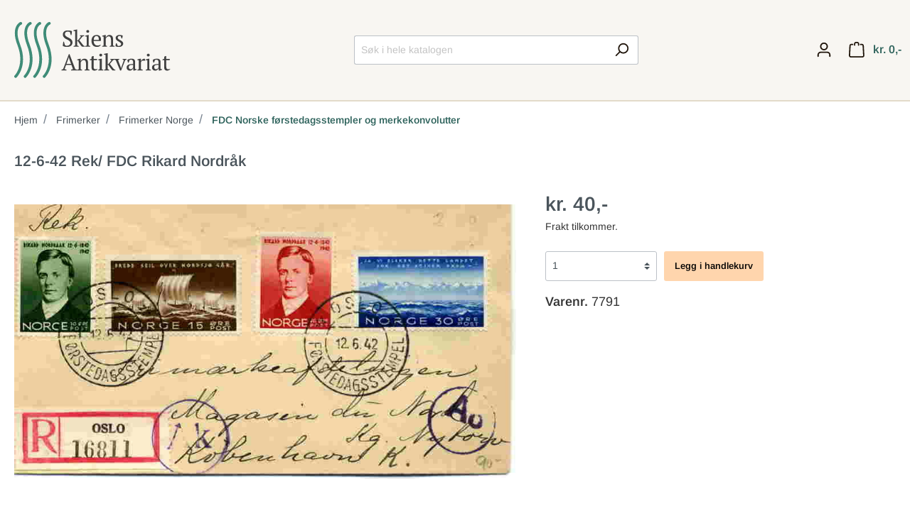

--- FILE ---
content_type: text/html; charset=UTF-8
request_url: https://skiensantikvariat.no/12-6-42-Rek-FDC-Rikard-Nordraak/7791
body_size: 13647
content:

<!DOCTYPE html>

<html lang="no"
      itemscope="itemscope"
      itemtype="https://schema.org/WebPage">

    
<head>
				<meta charset="utf-8">
	
			<meta name="viewport" content="width=device-width, initial-scale=1, shrink-to-fit=no">
	
		<meta name="author" content=""/>
	<meta name="robots" content="index,follow"/>
	<meta name="revisit-after" content="15 days"/>
	
    
       		<meta name="description"
		content=""/>	



												
					<link rel="shortcut icon" href="https://skiensantikvariat.no/media/22/f8/a3/1671109675/favicon.png">
		
							
							
		    
    
    <link rel="canonical" href="https://skiensantikvariat.no/12-6-42-Rek-FDC-Rikard-Nordraak/7791" />

					<title itemprop="name">12-6-42 Rek/ FDC Rikard Nordråk | 7791</title>
		
																		<link rel="stylesheet" href="https://skiensantikvariat.no/theme/49090e19c473c4cbcf4e28d23c6eb72c/css/all.css?1754048511845603">
									
					    <script>
        window.features = {"V6_5_0_0":false,"v6.5.0.0":false,"PERFORMANCE_TWEAKS":false,"performance.tweaks":false,"FEATURE_NEXT_1797":false,"feature.next.1797":false,"FEATURE_NEXT_16710":false,"feature.next.16710":false,"FEATURE_NEXT_13810":false,"feature.next.13810":false,"FEATURE_NEXT_13250":false,"feature.next.13250":false,"FEATURE_NEXT_17276":false,"feature.next.17276":false,"FEATURE_NEXT_16151":true,"feature.next.16151":true,"FEATURE_NEXT_16155":false,"feature.next.16155":false,"FEATURE_NEXT_19501":false,"feature.next.19501":false,"FEATURE_NEXT_15053":false,"feature.next.15053":false,"FEATURE_NEXT_18215":false,"feature.next.18215":false,"FEATURE_NEXT_15815":false,"feature.next.15815":false,"FEATURE_NEXT_14699":false,"feature.next.14699":false,"FEATURE_NEXT_15707":false,"feature.next.15707":false,"FEATURE_NEXT_14360":false,"feature.next.14360":false,"FEATURE_NEXT_15172":false,"feature.next.15172":false,"FEATURE_NEXT_14001":false,"feature.next.14001":false,"FEATURE_NEXT_7739":false,"feature.next.7739":false,"FEATURE_NEXT_16200":false,"feature.next.16200":false,"FEATURE_NEXT_13410":false,"feature.next.13410":false,"FEATURE_NEXT_15917":false,"feature.next.15917":false,"FEATURE_NEXT_15957":false,"feature.next.15957":false,"FEATURE_NEXT_13601":false,"feature.next.13601":false,"FEATURE_NEXT_16992":false,"feature.next.16992":false,"FEATURE_NEXT_7530":false,"feature.next.7530":false,"FEATURE_NEXT_16824":false,"feature.next.16824":false,"FEATURE_NEXT_16271":false,"feature.next.16271":false,"FEATURE_NEXT_15381":false,"feature.next.15381":false,"FEATURE_NEXT_17275":false,"feature.next.17275":false,"FEATURE_NEXT_17016":false,"feature.next.17016":false,"FEATURE_NEXT_16236":false,"feature.next.16236":false,"FEATURE_NEXT_16640":false,"feature.next.16640":false,"FEATURE_NEXT_17858":false,"feature.next.17858":false,"FEATURE_NEXT_6758":false,"feature.next.6758":false,"FEATURE_NEXT_19048":false,"feature.next.19048":false,"FEATURE_NEXT_19822":false,"feature.next.19822":false,"FEATURE_NEXT_18129":false,"feature.next.18129":false,"FEATURE_NEXT_19163":false,"feature.next.19163":false,"FEATURE_NEXT_18187":false,"feature.next.18187":false,"FEATURE_NEXT_17978":false,"feature.next.17978":false,"FEATURE_NEXT_11634":false,"feature.next.11634":false,"FEATURE_NEXT_21547":false,"feature.next.21547":false,"FEATURE_NEXT_22900":false,"feature.next.22900":false};
    </script>
		
							                		
					        
    		
		
									<script>
					window.useDefaultCookieConsent = true;
				</script>
					
				<!-- Matomo -->
		<script>
			var _paq = window._paq = window._paq || [];
/* tracker methods like "setCustomDimension" should be called before "trackPageView" */
_paq.push(['trackPageView']);
_paq.push(['enableLinkTracking']);
(function () {
var u = "https://stats.openconcept.no/";
_paq.push([
'setTrackerUrl',
u + 'matomo.php'
]);
_paq.push(['setSiteId', '4']);
var d = document,
g = d.createElement('script'),
s = d.getElementsByTagName('script')[0];
g.async = true;
g.src = u + 'matomo.js';
s.parentNode.insertBefore(g, s);
})();
		</script>
		<!-- End Matomo Code -->
	</head>

    <body class="is-ctl-product is-act-index">

                        <noscript class="noscript-main">
                
    <div role="alert"
         class="alert alert-info alert-has-icon">
                                                        <span class="icon icon-info">
                        <svg xmlns="http://www.w3.org/2000/svg" xmlns:xlink="http://www.w3.org/1999/xlink" width="24" height="24" viewBox="0 0 24 24"><defs><path d="M12 7c.5523 0 1 .4477 1 1s-.4477 1-1 1-1-.4477-1-1 .4477-1 1-1zm1 9c0 .5523-.4477 1-1 1s-1-.4477-1-1v-5c0-.5523.4477-1 1-1s1 .4477 1 1v5zm11-4c0 6.6274-5.3726 12-12 12S0 18.6274 0 12 5.3726 0 12 0s12 5.3726 12 12zM12 2C6.4772 2 2 6.4772 2 12s4.4772 10 10 10 10-4.4772 10-10S17.5228 2 12 2z" id="icons-default-info" /></defs><use xlink:href="#icons-default-info" fill="#758CA3" fill-rule="evenodd" /></svg>
        </span>                                    
                    <div class="alert-content-container">
                                                    
                                    <div class="alert-content">
                                                    To be able to use the full range of Shopware 6, we recommend activating Javascript in your browser.
                                            </div>
                
                                                                </div>
            </div>
            </noscript>
        
                    <header class="header-main">
                                    <div class="container">
                        
            <div class="row align-items-center header-row">
                            <div class="col-12 col-lg-auto">
                        <div class="header-logo-main">
                    <a class="header-logo-main-link"
               href="/"
               title="Go to homepage">
                                 <svg viewBox="0 0 344 123" xmlns="http://www.w3.org/2000/svg" xml:space="preserve" fill-rule="evenodd" clip-rule="evenodd" stroke-linejoin="round" stroke-miterlimit="2">
  <path d="M14.291 6.44c.197-.045.39-.111.58-.198 2.18-1.007 2.492-2.488 2.53-2.713.196-1.14-.176-2.023-.906-2.708a2.94 2.94 0 0 0-1.556-.775c-.252-.044-1.19-.143-2.46.492-3.467 1.738-19.713 13.32-5.32 50.386C24.048 94.414.908 117.358.908 117.358a3 3 0 0 0 4.186 4.297s26.21-25.125 7.659-72.902C1.555 19.916 10.483 9.145 14.29 6.44Z" fill="#3F8C78"/>
  <path d="M35.222 6.44c.197-.045.39-.111.58-.198 2.18-1.007 2.492-2.488 2.53-2.713.196-1.14-.176-2.023-.906-2.708A2.94 2.94 0 0 0 35.87.046c-.252-.044-1.19-.143-2.46.492-3.467 1.738-19.713 13.32-5.32 50.386 16.889 43.49-6.251 66.434-6.251 66.434a3 3 0 0 0 4.186 4.297s26.21-25.125 7.659-72.902C22.486 19.916 31.414 9.145 35.222 6.44Z" fill="#3F8C78"/>
  <path d="M56.153 6.44c.197-.045.39-.111.58-.198 2.18-1.007 2.492-2.488 2.53-2.713.196-1.14-.176-2.023-.906-2.708A2.94 2.94 0 0 0 56.8.046c-.252-.044-1.19-.143-2.46.492-3.467 1.738-19.713 13.32-5.32 50.386 16.889 43.49-6.251 66.434-6.251 66.434a3 3 0 0 0 4.186 4.297s26.21-25.125 7.659-72.902C43.417 19.916 52.345 9.145 56.153 6.44Z" fill="#3F8C78"/>
  <path d="M77.084 6.44c.197-.045.39-.111.58-.198 2.18-1.007 2.492-2.488 2.53-2.713.196-1.14-.176-2.023-.906-2.708a2.94 2.94 0 0 0-1.556-.775c-.252-.044-1.19-.143-2.46.492-3.467 1.738-19.713 13.32-5.32 50.386 16.889 43.49-6.251 66.434-6.251 66.434a3 3 0 0 0 4.186 4.297s26.21-25.125 7.659-72.902C64.348 19.916 73.276 9.145 77.084 6.44Z" fill="#3F8C78"/>
  <g fill="#404040" fill-rule="nonzero">
    <path d="M111.436 50.646c.4.4.916.741 1.549 1.024.633.284 1.583.425 2.849.425 1.066 0 2.065-.141 2.998-.425.933-.283 1.741-.7 2.424-1.25a6.091 6.091 0 0 0 1.624-1.998c.4-.783.6-1.674.6-2.674 0-1.332-.408-2.449-1.225-3.348-.816-.9-1.832-1.7-3.048-2.4a51.54 51.54 0 0 0-3.973-2.048 22.029 22.029 0 0 1-3.973-2.374 12.507 12.507 0 0 1-3.049-3.298c-.816-1.283-1.224-2.89-1.224-4.823 0-1.4.25-2.649.75-3.748a7.818 7.818 0 0 1 2.123-2.8c.917-.766 2.008-1.357 3.274-1.773 1.266-.417 2.682-.625 4.248-.625 2.032 0 3.89.158 5.572.475 1.683.317 3.007.708 3.974 1.174 0 .566-.042 1.225-.126 1.975a76.863 76.863 0 0 1-.674 4.648 36.93 36.93 0 0 1-.4 1.973h-1.3l-1.998-6.847c-.606-.266-1.371-.466-2.295-.599-.925-.134-1.908-.2-2.95-.2-1.716 0-3.094.475-4.137 1.424-1.042.95-1.563 2.274-1.563 3.973 0 1.366.41 2.516 1.231 3.449.822.933 1.852 1.765 3.093 2.498a52.151 52.151 0 0 0 3.997 2.124 25.76 25.76 0 0 1 3.996 2.374 12.49 12.49 0 0 1 3.093 3.2c.821 1.232 1.232 2.764 1.232 4.597 0 1.5-.275 2.865-.825 4.098a8.656 8.656 0 0 1-2.374 3.148c-1.033.866-2.299 1.533-3.798 2-1.5.466-3.198.699-5.098.699-2.099 0-3.98-.25-5.647-.75-1.666-.5-2.848-1.033-3.548-1.599.033-.566.092-1.25.175-2.049a86.845 86.845 0 0 1 .675-4.948c.133-.8.266-1.482.4-2.049h1.298l2.05 7.347ZM144.52 29.106h9.646v1.3c-.633.266-1.258.5-1.875.7-.616.2-1.258.366-1.924.499-.5.666-1.074 1.382-1.724 2.149-.65.766-1.308 1.532-1.974 2.299a94.204 94.204 0 0 1-1.924 2.149 59.5 59.5 0 0 1-1.574 1.649c.5.666 1.107 1.474 1.824 2.424.716.95 1.49 1.957 2.324 3.023.833 1.067 1.69 2.15 2.573 3.249a75.15 75.15 0 0 0 2.624 3.099l2.799 1.199v1.25h-6.197l-1.35-1.2c-1.766-2.199-3.231-4.156-4.398-5.872a238.308 238.308 0 0 1-3.198-4.823l-1.65-.5v9.946c1.1.2 2.183.6 3.25 1.199v1.25h-11.045v-1.25a16.43 16.43 0 0 1 3.298-1.2V20.01l-3.798-.4v-1.299c.933-.433 2.049-.783 3.348-1.05 1.3-.266 2.532-.516 3.698-.75h1.25v23.89h1.3c.532-.6 1.115-1.266 1.748-2a91.59 91.59 0 0 0 1.9-2.273c.633-.783 1.249-1.558 1.849-2.324.6-.767 1.15-1.5 1.649-2.2-.833-.232-1.65-.632-2.449-1.198v-1.3ZM167.26 54.094h-11.096v-1.25c.5-.266 1.016-.49 1.55-.674a24.768 24.768 0 0 1 1.75-.524V32.005l-3.3-.4v-1.3c.967-.4 2.016-.749 3.15-1.05 1.132-.299 2.264-.549 3.397-.749h1.25v23.14c.666.166 1.266.34 1.799.524a8.711 8.711 0 0 1 1.5.675v1.25Zm-8.746-33.484c0-.9.291-1.616.874-2.149.583-.533 1.358-.8 2.324-.8.966 0 1.732.267 2.299.8.566.533.85 1.25.85 2.15 0 .899-.284 1.607-.85 2.123-.567.517-1.333.774-2.299.774s-1.74-.257-2.324-.774c-.583-.516-.874-1.224-.874-2.124ZM190.249 50.596c-.267.566-.683 1.1-1.25 1.6-.566.499-1.216.932-1.95 1.298a11.65 11.65 0 0 1-2.398.875c-.866.216-1.75.325-2.649.325-1.965 0-3.698-.308-5.197-.924-1.5-.617-2.749-1.5-3.748-2.65-1-1.149-1.758-2.523-2.274-4.122-.517-1.6-.775-3.399-.775-5.398 0-4.265.983-7.513 2.949-9.745 1.965-2.233 4.747-3.349 8.346-3.349 1.166 0 2.315.159 3.448.475a8.08 8.08 0 0 1 3.023 1.574c.884.733 1.6 1.708 2.15 2.924.55 1.216.824 2.724.824 4.523 0 .566-.025 1.141-.075 1.724-.05.583-.142 1.208-.275 1.874h-15.592c0 1.4.174 2.707.525 3.923.35 1.216.874 2.274 1.574 3.174.7.9 1.582 1.607 2.649 2.124 1.066.516 2.315.775 3.748.775 1.166 0 2.349-.167 3.548-.5 1.2-.334 2.099-.767 2.699-1.3l.7.8Zm-9.146-19.89c-1.9 0-3.349.64-4.348 1.924-1 1.282-1.6 3.54-1.8 6.771h10.995c.034-.3.059-.591.075-.875.017-.282.025-.558.025-.824 0-2.132-.4-3.831-1.199-5.097-.8-1.267-2.049-1.9-3.748-1.9ZM220.734 54.094h-10.745v-1.25c.9-.466 1.883-.865 2.949-1.198V39.8c0-2.532-.367-4.531-1.1-5.997-.733-1.466-2.065-2.2-3.998-2.2-.833 0-1.607.15-2.324.45-.716.3-1.35.709-1.899 1.225a8.496 8.496 0 0 0-1.424 1.75c-.4.65-.717 1.324-.95 2.023v14.594c1.033.2 2.032.6 2.999 1.199v1.25h-10.795v-1.25c.833-.433 1.932-.833 3.298-1.2v-19.64l-3.298-.4v-1.3c.866-.366 1.866-.699 2.999-1 1.132-.299 2.315-.565 3.548-.799h1.249v5.598h.05a11.096 11.096 0 0 1 3.024-3.949c1.316-1.099 2.907-1.649 4.773-1.649 1.332 0 2.523.159 3.573.475a5.534 5.534 0 0 1 2.624 1.674c.7.8 1.232 1.874 1.599 3.224.366 1.35.55 3.057.55 5.122v12.645c1.332.233 2.432.632 3.298 1.199v1.25ZM235.127 48.397c0-.933-.291-1.724-.874-2.374-.583-.65-1.325-1.258-2.224-1.824a42.155 42.155 0 0 0-2.874-1.65 18.082 18.082 0 0 1-2.873-1.874 9.753 9.753 0 0 1-2.224-2.473c-.583-.933-.875-2.083-.875-3.449 0-.9.208-1.732.624-2.498a6.346 6.346 0 0 1 1.675-1.975c.7-.55 1.516-.982 2.449-1.299a9.272 9.272 0 0 1 2.998-.475c1.8 0 3.274.1 4.423.3 1.15.2 2.257.483 3.324.85a74.515 74.515 0 0 1-.475 3.223 28.718 28.718 0 0 1-.775 3.324h-1.25l-1.898-5.098c-.4-.166-.85-.275-1.35-.325-.5-.05-1.016-.075-1.55-.075-.598 0-1.123.109-1.573.325-.45.216-.833.492-1.15.825a3.446 3.446 0 0 0-.724 1.15c-.167.432-.25.866-.25 1.299 0 .9.292 1.674.875 2.324.583.65 1.324 1.25 2.224 1.799.899.55 1.857 1.09 2.873 1.624a21.973 21.973 0 0 1 2.873 1.8c.9.665 1.641 1.44 2.224 2.323.583.883.875 1.94.875 3.173 0 1.133-.242 2.15-.725 3.049a6.937 6.937 0 0 1-1.998 2.299c-.85.633-1.833 1.125-2.95 1.474-1.115.35-2.307.525-3.573.525-1.432 0-2.748-.125-3.948-.375-1.2-.25-2.448-.608-3.748-1.074.067-1.2.217-2.357.45-3.474.233-1.116.533-2.19.9-3.223h1.249l2.199 5.447c.366.267.808.417 1.324.45.516.033.991.05 1.425.05 1.465 0 2.648-.4 3.548-1.2.9-.8 1.349-1.765 1.349-2.898ZM115.034 106.094h-11.095v-1.45c1.2-.532 2.399-.932 3.599-1.198l12.644-32.935h1.45l12.643 32.935c.666.133 1.324.283 1.974.45.65.166 1.258.416 1.824.749v1.45h-12.894v-1.45c.667-.267 1.35-.5 2.05-.7.699-.2 1.382-.366 2.048-.5l-3.38-9.145h-11.88l-3.281 9.146c1.4.2 2.832.6 4.298 1.199v1.45Zm-.023-14.393h10.041l-3.927-10.595-.944-4.298h-.1l-1.243 4.398-3.827 10.495ZM165.71 106.094h-10.745v-1.249c.9-.467 1.883-.866 2.949-1.2V91.801c0-2.532-.367-4.531-1.1-5.997-.733-1.466-2.065-2.199-3.998-2.199-.833 0-1.607.15-2.324.45-.716.3-1.35.707-1.9 1.224a8.494 8.494 0 0 0-1.423 1.75c-.4.649-.716 1.324-.95 2.023v14.593c1.033.2 2.032.6 2.999 1.2v1.25h-10.795v-1.25c.833-.433 1.932-.833 3.298-1.2v-19.64l-3.298-.4v-1.3c.866-.366 1.866-.7 2.999-1 1.132-.299 2.315-.565 3.548-.799h1.25v5.598h.049a11.09 11.09 0 0 1 3.024-3.948c1.316-1.1 2.907-1.65 4.773-1.65 1.332 0 2.523.159 3.573.475a5.533 5.533 0 0 1 2.624 1.674c.7.8 1.232 1.875 1.599 3.224.366 1.349.55 3.057.55 5.122v12.644c1.332.234 2.432.633 3.298 1.2v1.25ZM166.11 82.363a12.904 12.904 0 0 1 3.998-1.756v-4.249a7.239 7.239 0 0 1 1.524-.974c.583-.283 1.158-.558 1.724-.825h1.25v6.547h7.496v2.599h-7.496v14.42c0 1.99.316 3.398.95 4.227.632.83 1.582 1.243 2.848 1.243.6 0 1.35-.041 2.249-.124.9-.084 1.666-.242 2.299-.475l.35.75c-.267.3-.642.616-1.125.95a12.76 12.76 0 0 1-1.649.949c-.617.3-1.291.55-2.024.75-.733.199-1.483.299-2.249.299-1.999 0-3.524-.564-4.573-1.692-1.05-1.128-1.574-2.952-1.574-5.473V83.705h-3.998v-1.342ZM195.846 106.094H184.75v-1.249a10.59 10.59 0 0 1 1.55-.675 24.768 24.768 0 0 1 1.749-.525v-19.64l-3.3-.4v-1.3c.967-.4 2.017-.749 3.15-1.05 1.132-.299 2.265-.549 3.398-.749h1.25v23.14c.666.166 1.265.34 1.798.524a8.713 8.713 0 0 1 1.5.675v1.25ZM187.1 72.61c0-.9.292-1.616.875-2.149.583-.533 1.357-.8 2.324-.8.966 0 1.732.267 2.298.8.567.533.85 1.25.85 2.15 0 .899-.283 1.606-.85 2.123-.566.516-1.332.775-2.298.775-.967 0-1.741-.259-2.324-.775-.583-.517-.875-1.224-.875-2.124ZM211.538 81.106h9.646v1.3c-.633.266-1.258.5-1.874.7-.617.199-1.258.366-1.924.5a46.82 46.82 0 0 1-1.724 2.148c-.65.766-1.309 1.533-1.975 2.299a93.058 93.058 0 0 1-1.924 2.149 58.735 58.735 0 0 1-1.574 1.649l1.824 2.424c.716.95 1.491 1.957 2.324 3.024.833 1.066 1.691 2.149 2.574 3.248a75.15 75.15 0 0 0 2.624 3.098l2.798 1.2v1.25h-6.197l-1.35-1.2c-1.765-2.199-3.23-4.156-4.397-5.872a236.202 236.202 0 0 1-3.199-4.823l-1.649-.5v9.945c1.1.2 2.182.6 3.248 1.2v1.25h-11.044v-1.25c1.1-.533 2.2-.933 3.298-1.2V72.01l-3.798-.4v-1.299c.933-.433 2.05-.783 3.348-1.05 1.3-.266 2.533-.516 3.699-.75h1.25v23.89h1.299c.533-.6 1.116-1.266 1.749-2a93.63 93.63 0 0 0 1.9-2.273c.632-.783 1.248-1.558 1.848-2.324.6-.766 1.15-1.5 1.65-2.199-.834-.233-1.65-.633-2.45-1.2v-1.299Z"/>
    <path d="m233.028 106.694-9.745-23.089a14.87 14.87 0 0 1-2.649-1.2v-1.299h10.495v1.25c-.433.233-.874.458-1.324.674-.45.217-.958.409-1.525.575l5.776 15.043.996 3.099h.1l.746-3.15 5.326-14.992a9.023 9.023 0 0 1-1.474-.5c-.45-.2-.875-.433-1.274-.7v-1.299h8.496v1.3c-.334.233-.742.45-1.225.65-.483.199-1.024.383-1.624.55l-8.846 22.488-2.249.6ZM265.763 99.548c0 .732.017 1.365.05 1.898.033.533.066 1.1.1 1.7l3.448.5v1.05c-.833.432-1.758.815-2.774 1.148-1.016.334-1.99.583-2.923.75h-1.25a7.68 7.68 0 0 1-.6-2.524 71.459 71.459 0 0 1-.15-3.023h-.25a6.907 6.907 0 0 1-.774 2.024 6.79 6.79 0 0 1-1.5 1.824 7.608 7.608 0 0 1-2.173 1.3c-.833.332-1.782.499-2.849.499-2.032 0-3.69-.616-4.972-1.849-1.283-1.233-1.925-2.849-1.925-4.848 0-1.532.309-2.79.925-3.773.616-.983 1.525-1.757 2.724-2.324 1.2-.566 2.682-.974 4.448-1.224 1.765-.25 3.815-.442 6.147-.575.133-1.433.175-2.724.125-3.873-.05-1.15-.233-2.132-.55-2.949-.316-.816-.783-1.45-1.4-1.9-.616-.449-1.424-.674-2.423-.674-.467 0-.991.025-1.574.075a5.81 5.81 0 0 0-1.725.425l-2.349 5.997h-1.3c-.332-1-.623-2.032-.874-3.098a19.184 19.184 0 0 1-.474-3.149c1.266-.766 2.673-1.366 4.223-1.8 1.549-.432 3.273-.649 5.172-.649 1.7 0 3.057.242 4.074.725 1.016.483 1.79 1.108 2.323 1.874a6.373 6.373 0 0 1 1.05 2.549c.166.933.25 1.866.25 2.799 0 1.999-.042 3.923-.125 5.772a118.76 118.76 0 0 0-.125 5.323Zm-9.646 4.047c.833 0 1.566-.166 2.2-.5a5.912 5.912 0 0 0 1.598-1.199 7.259 7.259 0 0 0 1.05-1.424c.267-.483.45-.891.55-1.225V94c-1.932 0-3.515.1-4.748.3-1.233.2-2.199.516-2.899.95-.7.433-1.183.974-1.45 1.624-.266.65-.399 1.39-.399 2.224 0 1.432.367 2.54 1.1 3.323.733.783 1.732 1.174 2.998 1.174ZM281.505 84.854c-.366.2-.824.608-1.374 1.225-.55.616-1.041 1.524-1.474 2.723v14.843c.666.067 1.332.192 1.999.375a9.229 9.229 0 0 1 2 .825v1.25H270.86v-1.25a9.158 9.158 0 0 1 1.7-.75 28.867 28.867 0 0 1 1.599-.45v-19.64l-3.299-.4v-1.3a20.827 20.827 0 0 1 3.299-1.124 39.27 39.27 0 0 1 3.249-.675h1.249v5.298h.2c.3-.666.724-1.333 1.274-2a10.825 10.825 0 0 1 1.9-1.799 8.298 8.298 0 0 1 2.348-1.224 6.076 6.076 0 0 1 2.624-.275c.233.433.441.908.624 1.425.184.516.359 1.058.525 1.624v1.3h-6.647ZM300.446 106.094h-11.095v-1.249c.5-.267 1.017-.492 1.55-.675a24.874 24.874 0 0 1 1.75-.525v-19.64l-3.3-.4v-1.3c.967-.4 2.016-.749 3.15-1.05 1.132-.299 2.265-.549 3.397-.749h1.25v23.14c.666.166 1.266.34 1.799.524a8.713 8.713 0 0 1 1.5.675v1.25Zm-8.745-33.484c0-.9.291-1.616.874-2.149.583-.533 1.358-.8 2.324-.8.966 0 1.732.267 2.299.8.566.533.85 1.25.85 2.15 0 .899-.284 1.606-.85 2.123-.567.516-1.333.775-2.299.775s-1.74-.259-2.324-.775c-.583-.517-.874-1.224-.874-2.124ZM321.636 99.548c0 .732.017 1.365.05 1.898.034.533.067 1.1.1 1.7l3.449.5v1.05a18.56 18.56 0 0 1-2.774 1.148c-1.016.334-1.99.583-2.923.75h-1.25a7.68 7.68 0 0 1-.6-2.524 71.459 71.459 0 0 1-.15-3.023h-.25a6.925 6.925 0 0 1-.774 2.024 6.789 6.789 0 0 1-1.5 1.824 7.623 7.623 0 0 1-2.173 1.3c-.833.332-1.783.499-2.849.499-2.032 0-3.69-.616-4.973-1.849s-1.924-2.849-1.924-4.848c0-1.532.308-2.79.925-3.773.616-.983 1.524-1.757 2.724-2.324 1.199-.566 2.681-.974 4.447-1.224s3.815-.442 6.148-.575c.133-1.433.174-2.724.124-3.873-.05-1.15-.233-2.132-.55-2.949-.316-.816-.782-1.45-1.399-1.9-.616-.449-1.424-.674-2.424-.674-.466 0-.99.025-1.574.075a5.803 5.803 0 0 0-1.724.425l-2.35 5.997h-1.298a35.06 35.06 0 0 1-.875-3.098 19.186 19.186 0 0 1-.475-3.149c1.266-.766 2.674-1.366 4.224-1.8 1.549-.432 3.273-.649 5.172-.649 1.7 0 3.057.242 4.073.725 1.016.483 1.79 1.108 2.324 1.874a6.373 6.373 0 0 1 1.05 2.549c.166.933.25 1.866.25 2.799 0 1.999-.042 3.923-.126 5.772a118.76 118.76 0 0 0-.125 5.323Zm-9.645 4.047c.833 0 1.566-.166 2.199-.5a5.907 5.907 0 0 0 1.6-1.199 7.277 7.277 0 0 0 1.049-1.424c.266-.483.45-.891.55-1.225V94c-1.933 0-3.516.1-4.749.3-1.232.2-2.199.516-2.898.95-.7.433-1.183.974-1.45 1.624-.266.65-.4 1.39-.4 2.224 0 1.432.367 2.54 1.1 3.323.733.783 1.733 1.174 2.999 1.174ZM325.934 82.363a12.904 12.904 0 0 1 3.998-1.756v-4.249a7.239 7.239 0 0 1 1.525-.974 149.31 149.31 0 0 1 1.724-.825h1.25v6.547h7.496v2.599h-7.497v14.42c0 1.99.317 3.398.95 4.227.633.83 1.582 1.243 2.848 1.243.6 0 1.35-.041 2.25-.124.9-.084 1.665-.242 2.298-.475l.35.75c-.266.3-.641.616-1.124.95-.484.332-1.033.648-1.65.949-.616.3-1.29.55-2.024.75-.733.199-1.482.299-2.249.299-1.998 0-3.523-.564-4.572-1.692-1.05-1.128-1.575-2.952-1.575-5.473V83.705h-3.998v-1.342Z"/>
  </g>
</svg>
                            </a>
            </div>
                </div>
            
                            <div class="col-12 mx-0 order-2 col-sm order-sm-1 header-search-col">
                    <div class="row">
                        <div class="col-sm-auto d-none d-sm-block d-lg-none">
                                                            <div class="nav-main-toggle">
                                                                            <button class="btn nav-main-toggle-btn header-actions-btn"
                                                type="button"
                                                data-offcanvas-menu="true"
                                                aria-label="Menu">
                                                                                            <span class="icon icon-stack">
                        <svg xmlns="http://www.w3.org/2000/svg" xmlns:xlink="http://www.w3.org/1999/xlink" width="24" height="24" viewBox="0 0 24 24"><defs><path d="M3 13c-.5523 0-1-.4477-1-1s.4477-1 1-1h18c.5523 0 1 .4477 1 1s-.4477 1-1 1H3zm0-7c-.5523 0-1-.4477-1-1s.4477-1 1-1h18c.5523 0 1 .4477 1 1s-.4477 1-1 1H3zm0 14c-.5523 0-1-.4477-1-1s.4477-1 1-1h18c.5523 0 1 .4477 1 1s-.4477 1-1 1H3z" id="icons-default-stack" /></defs><use xlink:href="#icons-default-stack" fill="#758CA3" fill-rule="evenodd" /></svg>
        </span>                                                                                    </button>
                                                                    </div>
                                                    </div>
                        <div class="col">
                            
    <div class="collapse"
         id="searchCollapse">
        <div class="header-search">
            <form action="/search"
                  method="get"
                  data-search-form="true"
                  data-search-widget-options='{&quot;searchWidgetMinChars&quot;:4}'
                  data-url="/suggest?search="
                  class="header-search-form">
                                    <div class="input-group">
                                                    <input type="search"
                                   name="search"
                                   class="form-control header-search-input"
                                   autocomplete="off"
                                   autocapitalize="off"
                                   placeholder="Søk i hele katalogen"
                                   aria-label="Søk i hele katalogen"
                                   value=""
                            >
                        
                                                                                                                <div class="input-group-append">
                                    <button type="submit"
                                            class="btn header-search-btn"
                                            aria-label="Search">
                                        <span class="header-search-icon">
                                            <span class="icon icon-search">
                        <svg xmlns="http://www.w3.org/2000/svg" xmlns:xlink="http://www.w3.org/1999/xlink" width="24" height="24" viewBox="0 0 24 24"><defs><path d="M10.0944 16.3199 4.707 21.707c-.3905.3905-1.0237.3905-1.4142 0-.3905-.3905-.3905-1.0237 0-1.4142L8.68 14.9056C7.6271 13.551 7 11.8487 7 10c0-4.4183 3.5817-8 8-8s8 3.5817 8 8-3.5817 8-8 8c-1.8487 0-3.551-.627-4.9056-1.6801zM15 16c3.3137 0 6-2.6863 6-6s-2.6863-6-6-6-6 2.6863-6 6 2.6863 6 6 6z" id="icons-default-search" /></defs><use xlink:href="#icons-default-search" fill="#758CA3" fill-rule="evenodd" /></svg>
        </span>                                        </span>
                                    </button>
                                </div>
                                                                        </div>
                            </form>
        </div>
    </div>
                        </div>
                    </div>
                </div>
            
                            <div class="col-12 mx-0 px-0 order-1 col-sm-auto order-sm-2 header-actions-col">
                    <div class="row no-gutters">
                                                    <div class="col d-sm-none">
                                <div class="menu-button">
                                                                            <button class="btn nav-main-toggle-btn header-actions-btn"
                                                type="button"
                                                data-offcanvas-menu="true"
                                                aria-label="Menu">
                                                                                            <span class="icon icon-stack">
                        <svg xmlns="http://www.w3.org/2000/svg" xmlns:xlink="http://www.w3.org/1999/xlink" width="24" height="24" viewBox="0 0 24 24"><defs><path d="M3 13c-.5523 0-1-.4477-1-1s.4477-1 1-1h18c.5523 0 1 .4477 1 1s-.4477 1-1 1H3zm0-7c-.5523 0-1-.4477-1-1s.4477-1 1-1h18c.5523 0 1 .4477 1 1s-.4477 1-1 1H3zm0 14c-.5523 0-1-.4477-1-1s.4477-1 1-1h18c.5523 0 1 .4477 1 1s-.4477 1-1 1H3z" id="icons-default-stack" /></defs><use xlink:href="#icons-default-stack" fill="#758CA3" fill-rule="evenodd" /></svg>
        </span>                                                                                    </button>
                                                                    </div>
                            </div>
                        
                                                    <div class="col-auto d-sm-none">
                                <div class="search-toggle">
                                    <button class="btn header-actions-btn search-toggle-btn js-search-toggle-btn collapsed"
                                            type="button"
                                            data-toggle="collapse"
                                            data-target="#searchCollapse"
                                            aria-expanded="false"
                                            aria-controls="searchCollapse"
                                            aria-label="Search">
                                        <span class="icon icon-search">
                        <svg xmlns="http://www.w3.org/2000/svg" xmlns:xlink="http://www.w3.org/1999/xlink" width="24" height="24" viewBox="0 0 24 24"><defs><path d="M10.0944 16.3199 4.707 21.707c-.3905.3905-1.0237.3905-1.4142 0-.3905-.3905-.3905-1.0237 0-1.4142L8.68 14.9056C7.6271 13.551 7 11.8487 7 10c0-4.4183 3.5817-8 8-8s8 3.5817 8 8-3.5817 8-8 8c-1.8487 0-3.551-.627-4.9056-1.6801zM15 16c3.3137 0 6-2.6863 6-6s-2.6863-6-6-6-6 2.6863-6 6 2.6863 6 6 6z" id="icons-default-search" /></defs><use xlink:href="#icons-default-search" fill="#758CA3" fill-rule="evenodd" /></svg>
        </span>                                    </button>
                                </div>
                            </div>
                        
                        
                                                    <div class="col-auto">
                                <div class="account-menu">
                                        <div class="dropdown">
                    <button class="btn account-menu-btn header-actions-btn"
                    type="button"
                    id="accountWidget"
                    data-offcanvas-account-menu="true"
                    data-toggle="dropdown"
                    aria-haspopup="true"
                    aria-expanded="false"
                    aria-label="My account"
                    title="My account">
                <span class="icon icon-avatar">
                        <svg xmlns="http://www.w3.org/2000/svg" xmlns:xlink="http://www.w3.org/1999/xlink" width="24" height="24" viewBox="0 0 24 24"><defs><path d="M12 3C9.7909 3 8 4.7909 8 7c0 2.2091 1.7909 4 4 4 2.2091 0 4-1.7909 4-4 0-2.2091-1.7909-4-4-4zm0-2c3.3137 0 6 2.6863 6 6s-2.6863 6-6 6-6-2.6863-6-6 2.6863-6 6-6zM4 22.099c0 .5523-.4477 1-1 1s-1-.4477-1-1V20c0-2.7614 2.2386-5 5-5h10.0007c2.7614 0 5 2.2386 5 5v2.099c0 .5523-.4477 1-1 1s-1-.4477-1-1V20c0-1.6569-1.3431-3-3-3H7c-1.6569 0-3 1.3431-3 3v2.099z" id="icons-default-avatar" /></defs><use xlink:href="#icons-default-avatar" fill="#758CA3" fill-rule="evenodd" /></svg>
        </span>            </button>
        
                    <div class="dropdown-menu dropdown-menu-right account-menu-dropdown js-account-menu-dropdown"
                 aria-labelledby="accountWidget">
                

        
                                                        <button class="btn btn-light offcanvas-close js-offcanvas-close btn-block sticky-top">
                                                    <span class="icon icon-x icon-sm">
                        <svg xmlns="http://www.w3.org/2000/svg" xmlns:xlink="http://www.w3.org/1999/xlink" width="24" height="24" viewBox="0 0 24 24"><defs><path d="m10.5858 12-7.293-7.2929c-.3904-.3905-.3904-1.0237 0-1.4142.3906-.3905 1.0238-.3905 1.4143 0L12 10.5858l7.2929-7.293c.3905-.3904 1.0237-.3904 1.4142 0 .3905.3906.3905 1.0238 0 1.4143L13.4142 12l7.293 7.2929c.3904.3905.3904 1.0237 0 1.4142-.3906.3905-1.0238.3905-1.4143 0L12 13.4142l-7.2929 7.293c-.3905.3904-1.0237.3904-1.4142 0-.3905-.3906-.3905-1.0238 0-1.4143L10.5858 12z" id="icons-default-x" /></defs><use xlink:href="#icons-default-x" fill="#758CA3" fill-rule="evenodd" /></svg>
        </span>                        
                                                    Lukk menyen
                                            </button>
                
    
                    <div class="offcanvas-content-container">
                <div class="account-menu">
                                    <div class="dropdown-header account-menu-header">
                  Min konto
                </div>
                    
                                    <div class="account-menu-login">
                    <a href="/account/login"
                       title="Login"
                       class="btn btn-primary account-menu-login-button">
                       Logg inn
                    </a>

                    <div class="account-menu-register">
                    <a href="/account/login"
                                                            title="sign up">Registrer deg</a>
                    </div>
                </div>
                    
                    <div class="account-menu-links">
                    <div class="header-account-menu">
        <div class="card account-menu-inner">
                                        
                                                <div class="list-group list-group-flush account-aside-list-group">
                                                                                    <a href="/account"
                                   title="Oversikt"
                                   class="list-group-item list-group-item-action account-aside-item">
                                   Oversikt
                                </a>
                            
                                                            <a href="/account/profile"
                                   title="Din profil"
                                   class="list-group-item list-group-item-action account-aside-item">
                                  Din profil
                                </a>
                            
                                                            <a href="/account/address"
                                   title="Adresser"
                                   class="list-group-item list-group-item-action account-aside-item">
                               Adresser
                                </a>
                            
                                                            <a href="/account/payment"
                                   title="Betalingsmåter"
                                   class="list-group-item list-group-item-action account-aside-item">
                                 Betalingsmåter
                                </a>
                            
                                                            <a href="/account/order"
                                   title="Bestillinger"
                                   class="list-group-item list-group-item-action account-aside-item">
                                 Bestillinger
                                </a>
                                                                        </div>
                            
                                                </div>
    </div>
            </div>
            </div>
        </div>
                </div>
            </div>
                                </div>
                            </div>
                        
                                                    <div class="col-auto">
                                <div class="header-cart"
                                     data-offcanvas-cart="true">
                                    <a class="btn header-cart-btn header-actions-btn"
                                       href="/checkout/cart"
                                       data-cart-widget="true"
                                       title="Handlekurv"
                                       aria-label="Handlekurv">
                                            <span class="header-cart-icon">
        <span class="icon icon-bag">
                        <svg xmlns="http://www.w3.org/2000/svg" xmlns:xlink="http://www.w3.org/1999/xlink" width="24" height="24" viewBox="0 0 24 24"><defs><path d="M5.892 3c.5523 0 1 .4477 1 1s-.4477 1-1 1H3.7895a1 1 0 0 0-.9986.9475l-.7895 15c-.029.5515.3946 1.0221.9987 1.0525h17.8102c.5523 0 1-.4477.9986-1.0525l-.7895-15A1 1 0 0 0 20.0208 5H17.892c-.5523 0-1-.4477-1-1s.4477-1 1-1h2.1288c1.5956 0 2.912 1.249 2.9959 2.8423l.7894 15c.0035.0788.0035.0788.0042.1577 0 1.6569-1.3432 3-3 3H3c-.079-.0007-.079-.0007-.1577-.0041-1.6546-.0871-2.9253-1.499-2.8382-3.1536l.7895-15C.8775 4.249 2.1939 3 3.7895 3H5.892zm4 2c0 .5523-.4477 1-1 1s-1-.4477-1-1V3c0-1.6569 1.3432-3 3-3h2c1.6569 0 3 1.3431 3 3v2c0 .5523-.4477 1-1 1s-1-.4477-1-1V3c0-.5523-.4477-1-1-1h-2c-.5523 0-1 .4477-1 1v2z" id="icons-default-bag" /></defs><use xlink:href="#icons-default-bag" fill="#758CA3" fill-rule="evenodd" /></svg>
        </span>    </span>
        <span class="header-cart-total">
        kr. ,-
    </span>
                                    </a>
                                </div>
                            </div>
                                            </div>
                </div>
                    </div>
                        </div>
                            </header>
        


                                    <div class="d-none js-navigation-offcanvas-initial-content">
                                            

        
                                                        <button class="btn btn-light offcanvas-close js-offcanvas-close btn-block sticky-top">
                                                    <span class="icon icon-x icon-sm">
                        <svg xmlns="http://www.w3.org/2000/svg" xmlns:xlink="http://www.w3.org/1999/xlink" width="24" height="24" viewBox="0 0 24 24"><defs><path d="m10.5858 12-7.293-7.2929c-.3904-.3905-.3904-1.0237 0-1.4142.3906-.3905 1.0238-.3905 1.4143 0L12 10.5858l7.2929-7.293c.3905-.3904 1.0237-.3904 1.4142 0 .3905.3906.3905 1.0238 0 1.4143L13.4142 12l7.293 7.2929c.3904.3905.3904 1.0237 0 1.4142-.3906.3905-1.0238.3905-1.4143 0L12 13.4142l-7.2929 7.293c-.3905.3904-1.0237.3904-1.4142 0-.3905-.3906-.3905-1.0238 0-1.4143L10.5858 12z" id="icons-default-x" /></defs><use xlink:href="#icons-default-x" fill="#758CA3" fill-rule="evenodd" /></svg>
        </span>                        
                                                    Lukk menyen
                                            </button>
                
    
                    <div class="offcanvas-content-container">
                        <nav class="nav navigation-offcanvas-actions">
                                
                
                                
                        </nav>
    
    
    <div class="navigation-offcanvas-container js-navigation-offcanvas">
        <div class="navigation-offcanvas-overlay-content js-navigation-offcanvas-overlay-content">
                                <a class="nav-item nav-link is-home-link navigation-offcanvas-link js-navigation-offcanvas-link"
       href="/widgets/menu/offcanvas"
       itemprop="url"
       title="Show all categories">
                    <span class="navigation-offcanvas-link-icon js-navigation-offcanvas-loading-icon">
                <span class="icon icon-stack">
                        <svg xmlns="http://www.w3.org/2000/svg" xmlns:xlink="http://www.w3.org/1999/xlink" width="24" height="24" viewBox="0 0 24 24"><defs><path d="M3 13c-.5523 0-1-.4477-1-1s.4477-1 1-1h18c.5523 0 1 .4477 1 1s-.4477 1-1 1H3zm0-7c-.5523 0-1-.4477-1-1s.4477-1 1-1h18c.5523 0 1 .4477 1 1s-.4477 1-1 1H3zm0 14c-.5523 0-1-.4477-1-1s.4477-1 1-1h18c.5523 0 1 .4477 1 1s-.4477 1-1 1H3z" id="icons-default-stack" /></defs><use xlink:href="#icons-default-stack" fill="#758CA3" fill-rule="evenodd" /></svg>
        </span>            </span>
            <span itemprop="name">
                Vis alle
            </span>
            </a>

                    <a class="nav-item nav-link navigation-offcanvas-headline"
       href="https://skiensantikvariat.no/Frimerker/Frimerker-Norge/FDC-Norske-foerstedagsstempler-og-merkekonvolutter/"
              itemprop="url">
                    <span itemprop="name">
                FDC Norske førstedagsstempler og merkekonvolutter
            </span>
            </a>

                    
<a class="nav-item nav-link is-back-link navigation-offcanvas-link js-navigation-offcanvas-link"
   href="/widgets/menu/offcanvas?navigationId=2a89cd70f14e4a5695a0659327e36a9a"
   itemprop="url"
   title="Back">
            <span class="navigation-offcanvas-link-icon js-navigation-offcanvas-loading-icon">
                            <span class="icon icon-arrow-medium-left icon-sm">
                        <svg xmlns="http://www.w3.org/2000/svg" xmlns:xlink="http://www.w3.org/1999/xlink" width="16" height="16" viewBox="0 0 16 16"><defs><path id="icons-solid-arrow-medium-left" d="M4.7071 5.2929c-.3905-.3905-1.0237-.3905-1.4142 0-.3905.3905-.3905 1.0237 0 1.4142l4 4c.3905.3905 1.0237.3905 1.4142 0l4-4c.3905-.3905.3905-1.0237 0-1.4142-.3905-.3905-1.0237-.3905-1.4142 0L8 8.5858l-3.2929-3.293z" /></defs><use transform="matrix(0 -1 -1 0 16 16)" xlink:href="#icons-solid-arrow-medium-left" fill="#758CA3" fill-rule="evenodd" /></svg>
        </span>                    </span>

        <span itemprop="name">
           Tilbake
        </span>
    </a>
            
            <ul class="list-unstyled navigation-offcanvas-list">
                                    <li class="navigation-offcanvas-list-item">
            <a class="nav-item nav-link navigation-offcanvas-link is-current-category"
           href="https://skiensantikvariat.no/Frimerker/Frimerker-Norge/FDC-Norske-foerstedagsstempler-og-merkekonvolutter/"
           itemprop="url"
                      title="FDC Norske førstedagsstempler og merkekonvolutter">
                            <span itemprop="name">
                   Vis alle i FDC Norske førstedagsstempler og merkekonvolutter
                </span>
                    </a>
    </li>
                
                                                    
<li class="navigation-offcanvas-list-item">
            <a class="navigation-offcanvas-link nav-item nav-link"
           href="https://skiensantikvariat.no/Frimerker/Frimerker-Norge/FDC-Norske-foerstedagsstempler-og-merkekonvolutter/1940-1950/"
                       itemprop="url"
                       title="1940-1950">
                            <span itemprop="name">1940-1950</span>
                                    </a>
    </li>
                                    
<li class="navigation-offcanvas-list-item">
            <a class="navigation-offcanvas-link nav-item nav-link"
           href="https://skiensantikvariat.no/Frimerker/Frimerker-Norge/FDC-Norske-foerstedagsstempler-og-merkekonvolutter/1950-60/"
                       itemprop="url"
                       title="1950-60">
                            <span itemprop="name">1950-60</span>
                                    </a>
    </li>
                            </ul>
        </div>
    </div>
        </div>
                                        </div>
                    
                    <main class="content-main">
                                    <div class="flashbags container">
                                            </div>
                
                                    <div class="container">
                                                    <div class="container-main">
                                                                    					
																												
					<div class="breadcrumbs-container">
				<div class="breadcrumb cms-breadcrumb container">
					<nav aria-label="breadcrumb">
													<ol class="breadcrumb" itemscope itemtype="https://schema.org/BreadcrumbList">
								<li class="breadcrumb-item">
									<a href="/" class="breadcrumb-link">Hjem</a>


																													
																					<li class="breadcrumb-item"  itemprop="itemListElement" itemscope itemtype="https://schema.org/ListItem">
																									<a href="https://skiensantikvariat.no/Frimerker/" class="breadcrumb-link " title="Frimerker"  itemprop="item">
														<link itemprop="url" href="https://skiensantikvariat.no/Frimerker/"/>
														<span class="breadcrumb-title" itemprop="name">Frimerker</span>
													</a>
																								<meta itemprop="position" content="1"/>
											</li>
										
																																							
																					<li class="breadcrumb-item"  itemprop="itemListElement" itemscope itemtype="https://schema.org/ListItem">
																									<a href="https://skiensantikvariat.no/Frimerker/Frimerker-Norge/" class="breadcrumb-link " title="Frimerker Norge"  itemprop="item">
														<link itemprop="url" href="https://skiensantikvariat.no/Frimerker/Frimerker-Norge/"/>
														<span class="breadcrumb-title" itemprop="name">Frimerker Norge</span>
													</a>
																								<meta itemprop="position" content="2"/>
											</li>
										
																																							
																					<li class="breadcrumb-item"  aria-current="page"  itemprop="itemListElement" itemscope itemtype="https://schema.org/ListItem">
																									<a href="https://skiensantikvariat.no/Frimerker/Frimerker-Norge/FDC-Norske-foerstedagsstempler-og-merkekonvolutter/" class="breadcrumb-link  is-active" title="FDC Norske førstedagsstempler og merkekonvolutter"  itemprop="item">
														<link itemprop="url" href="https://skiensantikvariat.no/Frimerker/Frimerker-Norge/FDC-Norske-foerstedagsstempler-og-merkekonvolutter/"/>
														<span class="breadcrumb-title" itemprop="name">FDC Norske førstedagsstempler og merkekonvolutter</span>
													</a>
																								<meta itemprop="position" content="3"/>
											</li>
										
																											</li>
							</ol>
											</nav>
				</div>
			</div>
			                                
                                    
        <div class="product-detail"
             itemscope
             itemtype="https://schema.org/Product">
                                                <div class="product-detail-content">
                                                    <div class="row align-items-center product-detail-headline">
                                
                            <h1 class="product-detail-name"
                    itemprop="name">
                    12-6-42 Rek/ FDC Rikard Nordråk
                </h1>
            

                            </div>
                        
                        
                                                    <div class="row product-detail-main">
                                                                    <div class="col-lg-7 product-detail-media">
                                                                                            
    
        
            
    
    
                
    
    <div class="cms-element-">
                    
                
                                    
                                                        
                                    <div class="row gallery-slider-row is-single-image js-gallery-zoom-modal-container"
                                                            data-magnifier="true"
                                                                                        data-magnifier-options='{"keepAspectRatioOnZoom":false}'
                                                        >

                                                    <div class="gallery-slider-col col order-1 order-md-2"
                                 data-zoom-modal="true">
                                                                <div class="base-slider gallery-slider">
                                                                                                                                                                        <div class="gallery-slider-single-image is-contain js-magnifier-container" style="min-height: 430px">
                                                                                                            
                                                                                                                                                                            
                                                                                                                                                                            
                                                                            
                        
                        
    
    
    
        
            <img src="https://skiensantikvariat.no/media/db/g0/70/1672308767/File1172-7791.jpg"                          class="img-fluid gallery-slider-image magnifier-image js-magnifier-image" alt="12-6-42 Rek/ FDC Rikard Nordråk" title="12-6-42 Rek/ FDC Rikard Nordråk" data-full-image="https://skiensantikvariat.no/media/db/g0/70/1672308767/File1172-7791.jpg" data-object-fit="contain" itemprop="image"        />
                                                                                                        </div>
                                                                                                                        
                                                                                                                                                </div>
                            </div>
                        
                                                                            
                                                                                    <div class="zoom-modal-wrapper">
                                                                            <div class="modal is-fullscreen zoom-modal js-zoom-modal no-thumbnails"
                                             data-image-zoom-modal="true"
                                             tabindex="-1"
                                             role="dialog">
                                                                                            <div class="modal-dialog"
                                                     role="document">
                                                                                                            <div class="modal-content">
                                                                                                                            <button type="button"
                                                                        class="modal-close close"
                                                                        data-dismiss="modal"
                                                                        aria-label="Close">
                                                                                                                                                                                                                                                                                                <span aria-hidden="true">
                                                                                <span class="icon icon-x icon-sm">
                        <svg xmlns="http://www.w3.org/2000/svg" xmlns:xlink="http://www.w3.org/1999/xlink" width="24" height="24" viewBox="0 0 24 24"><defs><path d="m10.5858 12-7.293-7.2929c-.3904-.3905-.3904-1.0237 0-1.4142.3906-.3905 1.0238-.3905 1.4143 0L12 10.5858l7.2929-7.293c.3905-.3904 1.0237-.3904 1.4142 0 .3905.3906.3905 1.0238 0 1.4143L13.4142 12l7.293 7.2929c.3904.3905.3904 1.0237 0 1.4142-.3906.3905-1.0238.3905-1.4143 0L12 13.4142l-7.2929 7.293c-.3905.3904-1.0237.3904-1.4142 0-.3905-.3906-.3905-1.0238 0-1.4143L10.5858 12z" id="icons-default-x" /></defs><use xlink:href="#icons-default-x" fill="#758CA3" fill-rule="evenodd" /></svg>
        </span>                                                                            </span>
                                                                                                                                                                                                            </button>
                                                            
                                                                                                                            <div class="modal-body">

                                                                                                                                            <div class="zoom-modal-actions btn-group"
                                                                             role="group"
                                                                             aria-label="zoom actions">

                                                                                                                                                            <button class="btn btn-light image-zoom-btn js-image-zoom-out">
                                                                                                                                                                            <span class="icon icon-minus-circle">
                        <svg xmlns="http://www.w3.org/2000/svg" xmlns:xlink="http://www.w3.org/1999/xlink" width="24" height="24" viewBox="0 0 24 24"><defs><path d="M24 12c0 6.6274-5.3726 12-12 12S0 18.6274 0 12 5.3726 0 12 0s12 5.3726 12 12zM12 2C6.4772 2 2 6.4772 2 12s4.4772 10 10 10 10-4.4772 10-10S17.5228 2 12 2zM7 13c-.5523 0-1-.4477-1-1s.4477-1 1-1h10c.5523 0 1 .4477 1 1s-.4477 1-1 1H7z" id="icons-default-minus-circle" /></defs><use xlink:href="#icons-default-minus-circle" fill="#758CA3" fill-rule="evenodd" /></svg>
        </span>                                                                                                                                                                    </button>
                                                                            
                                                                                                                                                            <button class="btn btn-light image-zoom-btn js-image-zoom-reset">
                                                                                                                                                                            <span class="icon icon-screen-minimize">
                        <svg xmlns="http://www.w3.org/2000/svg" xmlns:xlink="http://www.w3.org/1999/xlink" width="24" height="24" viewBox="0 0 24 24"><defs><path d="M18.4142 7H22c.5523 0 1 .4477 1 1s-.4477 1-1 1h-6c-.5523 0-1-.4477-1-1V2c0-.5523.4477-1 1-1s1 .4477 1 1v3.5858l5.2929-5.293c.3905-.3904 1.0237-.3904 1.4142 0 .3905.3906.3905 1.0238 0 1.4143L18.4142 7zM17 18.4142V22c0 .5523-.4477 1-1 1s-1-.4477-1-1v-6c0-.5523.4477-1 1-1h6c.5523 0 1 .4477 1 1s-.4477 1-1 1h-3.5858l5.293 5.2929c.3904.3905.3904 1.0237 0 1.4142-.3906.3905-1.0238.3905-1.4143 0L17 18.4142zM7 5.5858V2c0-.5523.4477-1 1-1s1 .4477 1 1v6c0 .5523-.4477 1-1 1H2c-.5523 0-1-.4477-1-1s.4477-1 1-1h3.5858L.2928 1.7071C-.0975 1.3166-.0975.6834.2929.293c.3906-.3905 1.0238-.3905 1.4143 0L7 5.5858zM5.5858 17H2c-.5523 0-1-.4477-1-1s.4477-1 1-1h6c.5523 0 1 .4477 1 1v6c0 .5523-.4477 1-1 1s-1-.4477-1-1v-3.5858l-5.2929 5.293c-.3905.3904-1.0237.3904-1.4142 0-.3905-.3906-.3905-1.0238 0-1.4143L5.5858 17z" id="icons-default-screen-minimize" /></defs><use xlink:href="#icons-default-screen-minimize" fill="#758CA3" fill-rule="evenodd" /></svg>
        </span>                                                                                                                                                                    </button>
                                                                            
                                                                                                                                                            <button class="btn btn-light image-zoom-btn js-image-zoom-in">
                                                                                                                                                                            <span class="icon icon-plus-circle">
                        <svg xmlns="http://www.w3.org/2000/svg" xmlns:xlink="http://www.w3.org/1999/xlink" width="24" height="24" viewBox="0 0 24 24"><defs><path d="M11 11V7c0-.5523.4477-1 1-1s1 .4477 1 1v4h4c.5523 0 1 .4477 1 1s-.4477 1-1 1h-4v4c0 .5523-.4477 1-1 1s-1-.4477-1-1v-4H7c-.5523 0-1-.4477-1-1s.4477-1 1-1h4zm1-9C6.4772 2 2 6.4772 2 12s4.4772 10 10 10 10-4.4772 10-10S17.5228 2 12 2zm12 10c0 6.6274-5.3726 12-12 12S0 18.6274 0 12 5.3726 0 12 0s12 5.3726 12 12z" id="icons-default-plus-circle" /></defs><use xlink:href="#icons-default-plus-circle" fill="#758CA3" fill-rule="evenodd" /></svg>
        </span>                                                                                                                                                                    </button>
                                                                                                                                                    </div>
                                                                    
                                                                                                                                            <div class="gallery-slider"
                                                                             data-gallery-slider-container=true>
                                                                                                                                                                                                                                                                                                                                        <div class="gallery-slider-item">
                                                                                                                                                                                            <div class="image-zoom-container"
                                                                                                     data-image-zoom="true">
                                                                                                                                                                                                                    
            
            
    
    
    
        
            <img data-src="https://skiensantikvariat.no/media/db/g0/70/1672308767/File1172-7791.jpg"                          class="gallery-slider-image js-image-zoom-element js-load-img" alt="12-6-42 Rek/ FDC Rikard Nordråk" title="12-6-42 Rek/ FDC Rikard Nordråk"        />
                                                                                                                                                                                                        </div>
                                                                                                                                                                                    </div>
                                                                                                                                                                                                                                                                                                                        </div>
                                                                    
                                                                                                                                                                                                                                                                                </div>
                                                            
                                                                                                                    </div>
                                                                                                    </div>
                                                                                    </div>
                                                                    </div>
                                                                        </div>
                
                        </div>
                                                                            </div>
                                
                                                                    <div class="col-lg-5 product-detail-buy">
                                            <div class="js-magnifier-zoom-image-container">
                                                
                                        
                                        
                                        
                                        
                                        
                                        
                            <meta itemprop="releaseDate"
                      content="2026-01-18"/>
                    
                                                    
                    <div itemprop="offers"
                 itemscope
                 itemtype="http://schema.org/Offer">
                                                            <meta itemprop="url"
                              content="https://skiensantikvariat.no/12-6-42-Rek-FDC-Rikard-Nordraak/7791"/>
                    
                                                                
                                            <meta itemprop="priceCurrency"
                              content="NOK"/>
                    
                                            <div class="product-detail-price-container">
                                        
        
        <meta itemprop="price"
              content="40">

                                            
            <p class="product-detail-price">
                kr. 40,-
            </p>

                                
                                    </div>
                    
                                            <div class="product-detail-tax-container">
                                                                                        
                            <p class="product-detail-tax">
                                Frakt tilkommer.
                            </p>
                        </div>
                    
                    
                                                                
                                            <div class="product-detail-delivery-information">
                                                
    <div class="product-delivery-information">
        
                                </div>
                        </div>
                                    
                                                    
                                                            <div class="product-detail-form-container">
                                
        
    <form
        id="productDetailPageBuyProductForm"
        action="/checkout/line-item/add"
        method="post"
        class="buy-widget"
        data-add-to-cart="true">

                            <input type="hidden" name="_csrf_token" value="259ea083488fabf3fb3e49e226.Gf4o0fo1bpFQXIeJkcFPh62emhPemu0-NSWBAPeFr5o.XIly48wBWOQfBMzAqJc6xMH_6Xvqt75PfUL3Rp3N1sJGt1myglsDpTIpsw">
        
                                            <div class="form-row buy-widget-container">
                                            <div class="col-4">
                                                                                                                                                                                                    <select name="lineItems[94e5b2533217487a82f157d6cfacc413][quantity]"
                                                class="custom-select product-detail-quantity-select">
                                                                                            <option value="1">
                                                    1
                                                                                                                                                                                                                </option>
                                                                                    </select>
                                                                                                                        </div>
                    
                                                                    <input type="hidden"
                               name="redirectTo"
                               value="frontend.detail.page">

                        <input type="hidden"
                               name="redirectParameters"
                               data-redirect-parameters="true"
                               value='{"productId": "94e5b2533217487a82f157d6cfacc413"}'>
                    
                                            <input type="hidden"
                               name="lineItems[94e5b2533217487a82f157d6cfacc413][id]"
                               value="94e5b2533217487a82f157d6cfacc413">
                        <input type="hidden"
                               name="lineItems[94e5b2533217487a82f157d6cfacc413][type]"
                               value="product">
                        <input type="hidden"
                               name="lineItems[94e5b2533217487a82f157d6cfacc413][referencedId]"
                               value="94e5b2533217487a82f157d6cfacc413">
                        <input type="hidden"
                               name="lineItems[94e5b2533217487a82f157d6cfacc413][stackable]"
                               value="1">
                        <input type="hidden"
                               name="lineItems[94e5b2533217487a82f157d6cfacc413][removable]"
                               value="1">
                    
                                            <input type="hidden"
                               name="product-name"
                               value="12-6-42 Rek/ FDC Rikard Nordråk">
                        <input type="hidden"
                               name="brand-name"
                               value="">
                    
                                            <div class="col-8">
                                                                                                                                             <button class="btn btn-primary btn-block btn-buy"
                                        title="Legg i handlekurv">
                                    Legg i handlekurv 
                                </button>
                                                     </div>
                                    </div>
                        </form>
                        </div>
                                                </div>
        
        
                                    <div class="product-detail-ordernumber-container">
                                            <span class="product-detail-ordernumber-label">
                            Varenr.
                        </span>
                    
                                            <meta itemprop="productID"
                              content="94e5b2533217487a82f157d6cfacc413"/>
                        <span class="product-detail-ordernumber"
                              itemprop="sku">
                            7791
                        </span>
                                    </div>
                        </div>
                                    </div>
                                                            </div>
                                            </div>
                
 

                                                                        </div>
                                </div>
                                            </div>
                            </main>
        
        
                                    <footer>
	<div class="container">
		<div class="d-md-flex justify-content-md-center">
			
		

			<div class="pl-md-5 footerblock order-md-3 pt-md-0">
				<div class="footerlinks">


					<a href="/Om-oss/">Om antikvariatet</a><br>
					<a href="/Betingelser/">Betingelser</a><br>
					<a href="/Hjelp/">Hjelp</a><br>
					<a href="/Kontakt/">Kontakt</a>


				</div>

			</div>

	<div class="d-none d-md-block order-md-2">
				<div id="footerlogo">
					<svg xmlns="http://www.w3.org/2000/svg" xml:space="preserve" style="fill-rule:evenodd;clip-rule:evenodd;stroke-linejoin:round;stroke-miterlimit:2" viewbox="0 0 83 123"><path d="M180.09 60.856a1.83 1.83 0 0 0 .374-.304c1.391-1.455 1.508-3.276 1.52-3.552.061-1.396-.241-2.421-.769-3.167-.248-.351-.594-.692-1.083-.763-.171-.025-.802-.041-1.609.866-2.203 2.479-12.317 18.243-.472 61.37 13.898 50.6-.115 80.832-.115 80.832-.72 1.524-.62 3.82.221 5.123.842 1.304 2.11 1.124 2.829-.401 0 0 15.925-33.203.658-88.791-9.215-33.551-3.925-47.53-1.554-51.213Z" style="fill:#fff" transform="matrix(1.48901 .13625 -.07522 .82207 -249.288 -68.136)"/><path d="M180.09 60.856a1.83 1.83 0 0 0 .374-.304c1.391-1.455 1.508-3.276 1.52-3.552.061-1.396-.241-2.421-.769-3.167-.248-.351-.594-.692-1.083-.763-.171-.025-.802-.041-1.609.866-2.203 2.479-12.317 18.243-.472 61.37 13.898 50.6-.115 80.832-.115 80.832-.72 1.524-.62 3.82.221 5.123.842 1.304 2.11 1.124 2.829-.401 0 0 15.925-33.203.658-88.791-9.215-33.551-3.925-47.53-1.554-51.213Z" style="fill:#fff" transform="matrix(1.48901 .13625 -.07522 .82207 -228.357 -68.136)"/><path d="M180.09 60.856a1.83 1.83 0 0 0 .374-.304c1.391-1.455 1.508-3.276 1.52-3.552.061-1.396-.241-2.421-.769-3.167-.248-.351-.594-.692-1.083-.763-.171-.025-.802-.041-1.609.866-2.203 2.479-12.317 18.243-.472 61.37 13.898 50.6-.115 80.832-.115 80.832-.72 1.524-.62 3.82.221 5.123.842 1.304 2.11 1.124 2.829-.401 0 0 15.925-33.203.658-88.791-9.215-33.551-3.925-47.53-1.554-51.213Z" style="fill:#fff" transform="matrix(1.48901 .13625 -.07522 .82207 -207.425 -68.136)"/><path d="M180.09 60.856a1.83 1.83 0 0 0 .374-.304c1.391-1.455 1.508-3.276 1.52-3.552.061-1.396-.241-2.421-.769-3.167-.248-.351-.594-.692-1.083-.763-.171-.025-.802-.041-1.609.866-2.203 2.479-12.317 18.243-.472 61.37 13.898 50.6-.115 80.832-.115 80.832-.72 1.524-.62 3.82.221 5.123.842 1.304 2.11 1.124 2.829-.401 0 0 15.925-33.203.658-88.791-9.215-33.551-3.925-47.53-1.554-51.213Z" style="fill:#fff" transform="matrix(1.48901 .13625 -.07522 .82207 -186.494 -68.136)"/></svg>
				</div>
			</div>


			<div class="footerblock order-md-1 pt-4 pt-md-0">
				<p>
					<strong>Skiens Antikvariat</strong><br>


					Pb 2129, 
										3798 Skien<br>
					Tlf. 35 50 09 58/901 43 993<br>
					<a href="mailto:post@skiensantikvariat.no">post@skiensantikvariat.no</a>
				</p>


			</div>

		</div>
		<div class="credit">

			<a href="https://openconcept.no/" target="_blank" rel="noopener">Levert av Open Concept AS</a>
		</div>
	</div>
</footer>
                
            
                
                
                
            
                                    
                                                        <script>
                    window.activeNavigationId = '4713667ac42d49c3a155a96009396fd2';
                    window.router = {
                        'frontend.cart.offcanvas': '/checkout/offcanvas',
                        // 'frontend.cookie.offcanvas': '/cookie/offcanvas',
                        'frontend.checkout.finish.page': '/checkout/finish',
                        'frontend.checkout.info': '/widgets/checkout/info',
                        'frontend.menu.offcanvas': '/widgets/menu/offcanvas',
                        'frontend.cms.page': '/widgets/cms',
                        'frontend.cms.navigation.page': '/widgets/cms/navigation',
                        'frontend.account.addressbook': '/widgets/account/address-book',
                                                'frontend.csrf.generateToken': '/csrf/generate',
                        'frontend.country.country-data': '/country/country-state-data',
                        'frontend.store-api.proxy': '/_proxy/store-api',
                    };
                                        window.storeApiProxyToken = '8f71485a123e90c811f53c46e779.m3I9qapQs7dT4MDCtgOuY_RDN8xWNSWZ1IcrCc7_Ha8.8ghFy8If1_U_ovC4-3HZKZUQc44UDGPbhe1uVr24dsmjKFGfnz6BzxCntw';
                    window.salesChannelId = '47c98814d5c04186ad101f3a8cd76495';
                </script>
            
                                                        <script>
                    
                                        
                    window.breakpoints = {"xs":0,"sm":576,"md":768,"lg":992,"xl":1200};
                </script>
            
                                        <script>
                    window.csrf = {
                        'enabled': '1',
                        'mode': 'twig'
                    }
                </script>
            
            
                                    
                                                                                    <script src="https://skiensantikvariat.no/theme/49090e19c473c4cbcf4e28d23c6eb72c/js/all.js?1754048511849260"></script>
                                                                </body>
</html>
